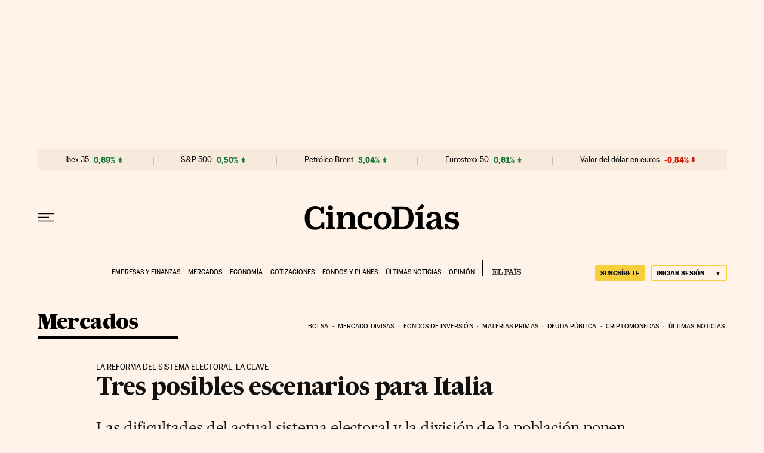

--- FILE ---
content_type: application/javascript; charset=utf-8
request_url: https://fundingchoicesmessages.google.com/f/AGSKWxURh-DAEdL3H59RaWKXPD1DDIYLu48UzkaeRdfwrUMrVrDMsgTVODYYwyx_tMuQMUAYhzmZUdi6SyO-HU2I0R0WpKeRp-05mCq5GLcVUuS0ORE1lJBOdFixz6-ht3reNPSq7R2JVRoYjIgKSNhtxtz7yAGgxIaLaGlFq1RY7LfZsJzon6-FtrkdrCmV/_/jumpstartunpaidad._Spot-Ad_/adpatch./bottomad.-ads-180x
body_size: -1284
content:
window['39e4a81b-74db-441f-8268-79a9ff5134b8'] = true;